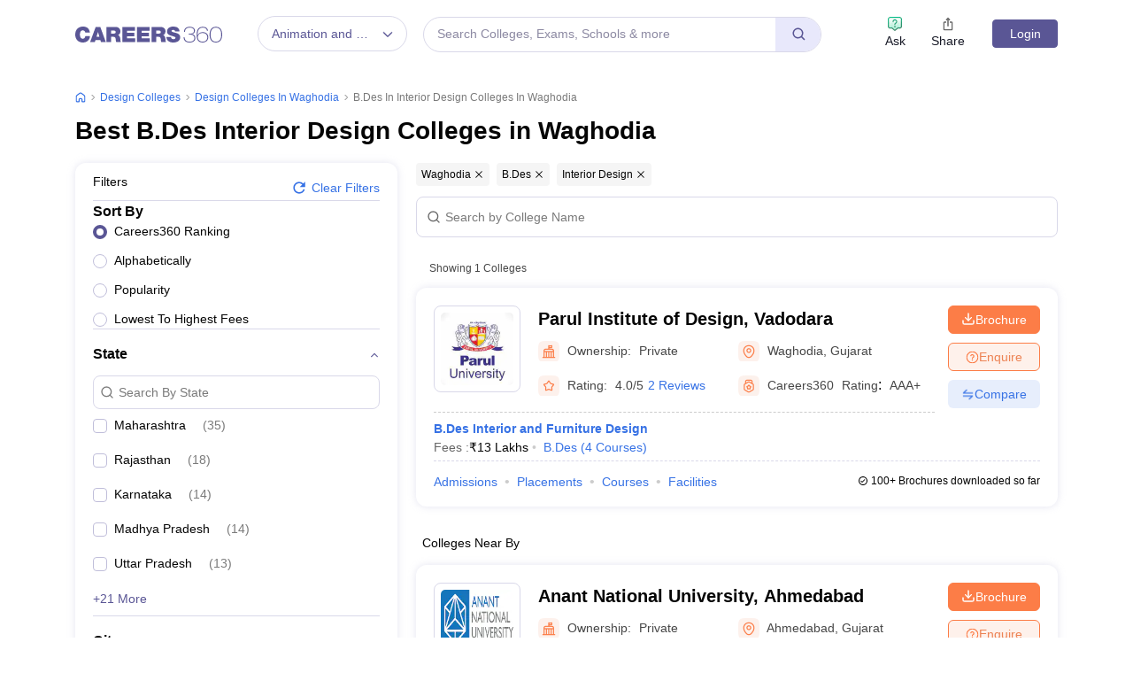

--- FILE ---
content_type: text/html; charset=UTF-8
request_url: https://geolocation-db.com/json/
body_size: 68
content:
{"country_code":"US","country_name":"United States","city":null,"postal":null,"latitude":37.751,"longitude":-97.822,"IPv4":"18.117.154.182","state":null}

--- FILE ---
content_type: text/html; charset=utf-8
request_url: https://www.google.com/recaptcha/api2/aframe
body_size: 186
content:
<!DOCTYPE HTML><html><head><meta http-equiv="content-type" content="text/html; charset=UTF-8"></head><body><script nonce="Vfnoj9yRNZW_lCYjCfOxXw">/** Anti-fraud and anti-abuse applications only. See google.com/recaptcha */ try{var clients={'sodar':'https://pagead2.googlesyndication.com/pagead/sodar?'};window.addEventListener("message",function(a){try{if(a.source===window.parent){var b=JSON.parse(a.data);var c=clients[b['id']];if(c){var d=document.createElement('img');d.src=c+b['params']+'&rc='+(localStorage.getItem("rc::a")?sessionStorage.getItem("rc::b"):"");window.document.body.appendChild(d);sessionStorage.setItem("rc::e",parseInt(sessionStorage.getItem("rc::e")||0)+1);localStorage.setItem("rc::h",'1769009134587');}}}catch(b){}});window.parent.postMessage("_grecaptcha_ready", "*");}catch(b){}</script></body></html>